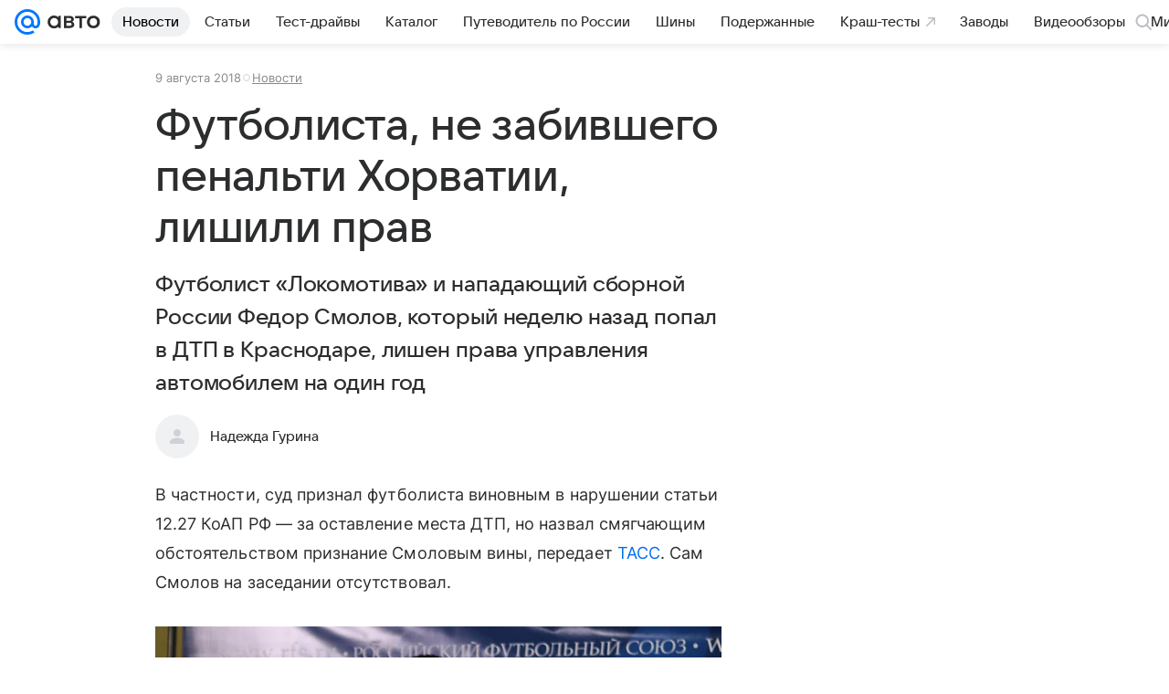

--- FILE ---
content_type: text/plain; charset=utf-8
request_url: https://media-stat.mail.ru/metrics/1.0/
body_size: 658
content:
eyJhbGciOiJkaXIiLCJjdHkiOiJKV1QiLCJlbmMiOiJBMjU2R0NNIiwidHlwIjoiSldUIn0..B57xZQ1Pj56AJcpb.[base64].9Pwfpab_5bAvrcmflvP8rQ